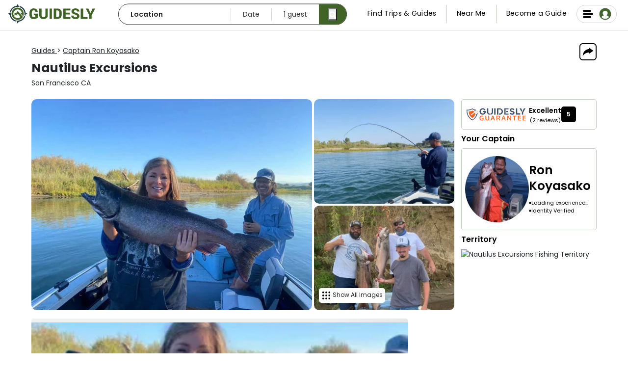

--- FILE ---
content_type: image/svg+xml
request_url: https://dlsmyzcs6vrg4.cloudfront.net/web/static/images/u70.svg
body_size: 505
content:
<?xml version="1.0" encoding="utf-8"?>
<!-- Generator: Adobe Illustrator 25.4.1, SVG Export Plug-In . SVG Version: 6.00 Build 0)  -->
<svg version="1.1" id="Layer_1" xmlns="http://www.w3.org/2000/svg" xmlns:xlink="http://www.w3.org/1999/xlink" x="0px" y="0px"
	 viewBox="0 0 512 512" style="enable-background:new 0 0 512 512;" xml:space="preserve">
<g>
	<path d="M256.3,0C397.6,0.4,512.5,115.6,512,256.4c-0.5,141.3-115.9,256.2-256.6,255.5C114,511.2-0.7,395.9,0,255.2
		C0.8,114,115.6-0.4,256.3,0z M255.9,46.7C140.5,46.9,46.6,140.9,46.7,256.1c0.1,115.3,94.3,209.3,209.4,209.2
		c115.3-0.2,209.4-94.3,209.2-209.4C465.1,140.5,371.1,46.5,255.9,46.7z"/>
	<path d="M292.4,232.6c-2.4-2.5-3.7-4-5.1-5.3c-15.8-15.8-31.6-31.6-47.4-47.4c-6.8-6.8-8.9-14.9-6-24c2.9-9.2,9.5-14.5,18.9-16
		c8.4-1.4,15.2,2,21,7.9c28.1,28.2,56.3,56.3,84.4,84.4c2.6,2.6,5.3,5,7.8,7.7c8.9,9.5,9.1,23.1,0,32.3
		c-31.1,31.3-62.4,62.5-93.7,93.5c-9.4,9.3-23.7,8.9-32.8-0.3c-9-9.1-9.1-23.4,0.1-32.8c15.8-16.1,31.8-31.9,47.7-47.8
		c1.4-1.4,2.7-2.8,5.1-5.4c-3.2,0-5.1,0-7,0c-40,0-79.9,0-119.9,0c-13.9,0-22.8-6.7-25.5-19c-2.7-12.1,6.1-25.1,18.4-27.1
		c2.8-0.5,5.8-0.5,8.7-0.5c39.2,0,78.5,0,117.7,0C286.9,232.6,288.8,232.6,292.4,232.6z"/>
</g>
</svg>


--- FILE ---
content_type: image/svg+xml
request_url: https://dlsmyzcs6vrg4.cloudfront.net/web/static/images/u114.svg
body_size: 1253
content:
<?xml version="1.0" encoding="utf-8"?>
<!-- Generator: Adobe Illustrator 25.4.1, SVG Export Plug-In . SVG Version: 6.00 Build 0)  -->
<svg version="1.1" id="Layer_1" xmlns="http://www.w3.org/2000/svg" xmlns:xlink="http://www.w3.org/1999/xlink" x="0px" y="0px"
	 viewBox="0 0 512 512" style="enable-background:new 0 0 512 512;" xml:space="preserve">
<style type="text/css">
	.st0{fill:#FFFFFF;}
	.st1{fill:none;stroke:#000000;stroke-width:0;stroke-linecap:round;stroke-linejoin:round;}
</style>
<g>
	<path d="M108.5,165.1c-11,0-16.1,3.7-16,11.8c0,8.1,5,11.7,16.1,11.7c66.8,0,133.6,0,200.4,0c2.2,0,4.4,0,6.5-0.3
		c5.6-0.8,8.6-4.3,9.4-9.8c1.1-8.2-4.1-13.3-13.8-13.3c-34.1,0-68.2,0-102.4,0C175.3,165.1,141.9,165.1,108.5,165.1z"/>
	<path d="M267.6,246.5c7.9-0.7,12.6-7.5,10.4-15.1c-1.6-5.5-5.3-8-12.6-8c-26.7,0-53.4,0-80.1,0c-13.6,0-27.2,0-40.8,0
		c-13.4,0-26.9-0.1-40.3,0.1c-7,0.1-11.1,3.9-11.6,10.4c-0.7,7.7,4.4,12.7,13.3,12.7c53,0,106,0,159,0
		C265.8,246.6,266.7,246.6,267.6,246.5z"/>
	<path d="M105,130.2c24.8,0.1,49.7,0,74.5,0c9.8,0,19.6,0,29.4-0.1c5.5-0.1,9.4-2.5,10.8-8c2.3-8.3-2.6-14.9-11.5-15
		c-17.2-0.1-34.5,0-51.7,0c-17.2,0-34.5,0-51.7,0c-6.4,0-10.2,2.6-11.8,7.6C90.5,123.2,95.6,130.1,105,130.2z"/>
	<path d="M406.2,241.2C406.2,241.2,406.2,241.2,406.2,241.2c0-51.1-0.1-102.1,0.1-153.2c0-8-2.4-14.1-8.2-19.7
		C378,48.7,358,28.8,338.4,8.6C332.5,2.5,326.2,0,317.8,0C228.6,0.2,139.4,0.1,50.2,0.1c-2.4,0-4.8-0.3-7.1,0.2
		c-5.1,1.2-10.5,2.1-14.9,4.6c-12.5,7-17.1,18.3-17.1,32.3c0.1,72.8,0.1,145.7,0.1,218.5c0,72.3,0,144.6,0,216.9c0,4,0,8.1,0.8,11.9
		c3.7,16.9,17.2,27,35.9,27c65,0,238.2,0,303.2,0l0,0c3.5,0.3,7.1,0.4,10.7,0.4c76.7,0,139-62.4,139-139
		C500.9,311.8,461.2,259.8,406.2,241.2z M336.9,41.7c9.2,9.1,18.6,18.4,28.7,28.4c-7.1-0.3-14.1-0.2-21-1.1
		c-4.6-0.5-7.4-4.2-7.6-8.7C336.6,53.9,336.9,47.5,336.9,41.7z M54,487.3c-2.9,0-5.7,0.4-8.6,0.7c-4.9,0.6-9.8-3.2-10.8-8.7
		c-0.4-2.1-0.3-4.3-0.3-6.5c0-144.7,0-289.5,0-434.2c0-12,3.3-15.3,15.1-15.3c85.9,0,171.8,0,257.7,0c1.8,0,3.6,0,6.2,0
		c0,11.3,0,22,0,32.7c0,22.8,14.2,37,37,37.1c10.7,0,21.4,0,32.4,0c0,53.4,0,92.2,0,142.5c-6.8-1-13.8-1.6-21-1.6
		c-76.7,0-139,62.4-139,139c0,47.3,23.7,89.1,59.9,114.3C210,487.2,104.2,487.2,54,487.3z M361.8,490.3
		c-64.7,0-117.4-52.6-117.4-117.4s52.6-117.4,117.4-117.4S479.2,308.3,479.2,373S426.5,490.3,361.8,490.3z"/>
	<path d="M384,372.9c12.7-12.7,25.5-25.4,38.1-38.2c6.1-6.1,7.3-12.3,4-18.6c-5.6-10.7-17.1-12.4-26.2-3.4
		c-12.7,12.6-25.4,25.3-38.1,38c-12.7-12.7-25.4-25.4-38.1-38.1c-6.1-6.1-12.3-7.3-18.6-4c-10.7,5.6-12.4,17.1-3.4,26.2
		c12.6,12.7,25.3,25.4,38,38.1c-3.7,3.7-7.4,7.4-11.1,11.1c-9.4,9.4-18.8,18.7-28,28.2c-5.2,5.3-6.5,11.4-2.7,18.1
		c5.8,10.1,16.8,11.7,25.3,3.4c13-12.8,25.8-25.7,38.7-38.5c3.7,3.7,7.4,7.4,11.1,11.1c9.4,9.4,18.7,18.8,28.2,28
		c5.3,5.2,11.4,6.5,18.1,2.7c10.1-5.8,11.7-16.8,3.4-25.3C409.8,398.6,396.9,385.7,384,372.9z"/>
</g>
</svg>


--- FILE ---
content_type: image/svg+xml
request_url: https://guidesly.com/static/person-bb40cc39b14fa28cdd6852da44c6371b.svg
body_size: -555
content:
﻿<?xml version="1.0" encoding="utf-8"?>
<svg version="1.1" xmlns:xlink="http://www.w3.org/1999/xlink" width="10px" height="12px" xmlns="http://www.w3.org/2000/svg">
  <defs>
    <pattern id="BGPattern" patternUnits="userSpaceOnUse" alignment="0 0" imageRepeat="None" />
    <mask fill="white" id="Clip23">
      <path d="M 9.93359375 8.67578125  C 9.977864583333334 9.069010416666666  10 9.486979166666666  10 9.9296875  C 10 10.497395833333334  9.837239583333334 10.984375  9.51171875 11.390625  C 9.186197916666668 11.796875  8.794270833333334 12  8.3359375 12  L 1.6640625 12  C 1.2057291666666667 12  0.8138020833333335 11.796875  0.48828125000000006 11.390625  C 0.1627604166666667 10.984375  0 10.497395833333334  0 9.9296875  C 0 9.486979166666666  0.02213541666666672 9.069010416666666  0.06640625000000006 8.67578125  C 0.1106770833333334 8.282552083333332  0.19270833333333337 7.88671875  0.31250000000000006 7.48828125  C 0.4322916666666668 7.08984375  0.5846354166666667 6.748697916666667  0.76953125 6.464843750000001  C 0.9544270833333335 6.180989583333332  1.19921875 5.94921875  1.50390625 5.76953125  C 1.80859375 5.58984375  2.158854166666667 5.5  2.5546875 5.5  C 3.236979166666667 6.166666666666666  4.052083333333334 6.500000000000001  5 6.500000000000001  C 5.947916666666668 6.500000000000001  6.763020833333334 6.166666666666666  7.4453125 5.5  C 7.841145833333334 5.5  8.19140625 5.58984375  8.49609375 5.76953125  C 8.80078125 5.94921875  9.045572916666668 6.180989583333332  9.23046875 6.464843750000001  C 9.415364583333334 6.748697916666667  9.567708333333334 7.08984375  9.6875 7.48828125  C 9.807291666666668 7.88671875  9.889322916666668 8.282552083333332  9.93359375 8.67578125  Z M 7.12109375 0.87890625  C 7.70703125 1.46484375  8 2.1718750000000004  8 3  C 8 3.8281249999999996  7.70703125 4.53515625  7.12109375 5.12109375  C 6.53515625 5.70703125  5.828125 6  5 6  C 4.171875 6  3.46484375 5.70703125  2.87890625 5.12109375  C 2.29296875 4.53515625  2 3.8281249999999996  2 3  C 2 2.1718750000000004  2.29296875 1.46484375  2.87890625 0.87890625  C 3.46484375 0.29296875  4.171875 0  5 0  C 5.828125 0  6.53515625 0.29296875  7.12109375 0.87890625  Z " fill-rule="evenodd" />
    </mask>
  </defs>
  <g transform="matrix(1 0 0 1 -395 -288 )">
    <path d="M 9.93359375 8.67578125  C 9.977864583333334 9.069010416666666  10 9.486979166666666  10 9.9296875  C 10 10.497395833333334  9.837239583333334 10.984375  9.51171875 11.390625  C 9.186197916666668 11.796875  8.794270833333334 12  8.3359375 12  L 1.6640625 12  C 1.2057291666666667 12  0.8138020833333335 11.796875  0.48828125000000006 11.390625  C 0.1627604166666667 10.984375  0 10.497395833333334  0 9.9296875  C 0 9.486979166666666  0.02213541666666672 9.069010416666666  0.06640625000000006 8.67578125  C 0.1106770833333334 8.282552083333332  0.19270833333333337 7.88671875  0.31250000000000006 7.48828125  C 0.4322916666666668 7.08984375  0.5846354166666667 6.748697916666667  0.76953125 6.464843750000001  C 0.9544270833333335 6.180989583333332  1.19921875 5.94921875  1.50390625 5.76953125  C 1.80859375 5.58984375  2.158854166666667 5.5  2.5546875 5.5  C 3.236979166666667 6.166666666666666  4.052083333333334 6.500000000000001  5 6.500000000000001  C 5.947916666666668 6.500000000000001  6.763020833333334 6.166666666666666  7.4453125 5.5  C 7.841145833333334 5.5  8.19140625 5.58984375  8.49609375 5.76953125  C 8.80078125 5.94921875  9.045572916666668 6.180989583333332  9.23046875 6.464843750000001  C 9.415364583333334 6.748697916666667  9.567708333333334 7.08984375  9.6875 7.48828125  C 9.807291666666668 7.88671875  9.889322916666668 8.282552083333332  9.93359375 8.67578125  Z M 7.12109375 0.87890625  C 7.70703125 1.46484375  8 2.1718750000000004  8 3  C 8 3.8281249999999996  7.70703125 4.53515625  7.12109375 5.12109375  C 6.53515625 5.70703125  5.828125 6  5 6  C 4.171875 6  3.46484375 5.70703125  2.87890625 5.12109375  C 2.29296875 4.53515625  2 3.8281249999999996  2 3  C 2 2.1718750000000004  2.29296875 1.46484375  2.87890625 0.87890625  C 3.46484375 0.29296875  4.171875 0  5 0  C 5.828125 0  6.53515625 0.29296875  7.12109375 0.87890625  Z " fill-rule="nonzero" fill="rgba(34, 34, 34, 1)" stroke="none" transform="matrix(1 0 0 1 395 288 )" class="fill" />
    <path d="M 9.93359375 8.67578125  C 9.977864583333334 9.069010416666666  10 9.486979166666666  10 9.9296875  C 10 10.497395833333334  9.837239583333334 10.984375  9.51171875 11.390625  C 9.186197916666668 11.796875  8.794270833333334 12  8.3359375 12  L 1.6640625 12  C 1.2057291666666667 12  0.8138020833333335 11.796875  0.48828125000000006 11.390625  C 0.1627604166666667 10.984375  0 10.497395833333334  0 9.9296875  C 0 9.486979166666666  0.02213541666666672 9.069010416666666  0.06640625000000006 8.67578125  C 0.1106770833333334 8.282552083333332  0.19270833333333337 7.88671875  0.31250000000000006 7.48828125  C 0.4322916666666668 7.08984375  0.5846354166666667 6.748697916666667  0.76953125 6.464843750000001  C 0.9544270833333335 6.180989583333332  1.19921875 5.94921875  1.50390625 5.76953125  C 1.80859375 5.58984375  2.158854166666667 5.5  2.5546875 5.5  C 3.236979166666667 6.166666666666666  4.052083333333334 6.500000000000001  5 6.500000000000001  C 5.947916666666668 6.500000000000001  6.763020833333334 6.166666666666666  7.4453125 5.5  C 7.841145833333334 5.5  8.19140625 5.58984375  8.49609375 5.76953125  C 8.80078125 5.94921875  9.045572916666668 6.180989583333332  9.23046875 6.464843750000001  C 9.415364583333334 6.748697916666667  9.567708333333334 7.08984375  9.6875 7.48828125  C 9.807291666666668 7.88671875  9.889322916666668 8.282552083333332  9.93359375 8.67578125  Z " stroke-width="0" stroke-dasharray="0" stroke="rgba(255, 255, 255, 0)" fill="none" transform="matrix(1 0 0 1 395 288 )" class="stroke" mask="url(#Clip23)" />
    <path d="M 7.12109375 0.87890625  C 7.70703125 1.46484375  8 2.1718750000000004  8 3  C 8 3.8281249999999996  7.70703125 4.53515625  7.12109375 5.12109375  C 6.53515625 5.70703125  5.828125 6  5 6  C 4.171875 6  3.46484375 5.70703125  2.87890625 5.12109375  C 2.29296875 4.53515625  2 3.8281249999999996  2 3  C 2 2.1718750000000004  2.29296875 1.46484375  2.87890625 0.87890625  C 3.46484375 0.29296875  4.171875 0  5 0  C 5.828125 0  6.53515625 0.29296875  7.12109375 0.87890625  Z " stroke-width="0" stroke-dasharray="0" stroke="rgba(255, 255, 255, 0)" fill="none" transform="matrix(1 0 0 1 395 288 )" class="stroke" mask="url(#Clip23)" />
  </g>
</svg>

--- FILE ---
content_type: image/svg+xml
request_url: https://guidesly.com/static/shareIcon-c554610abbaea51c8cffae44462f7c80.svg
body_size: -209
content:
<?xml version="1.0" encoding="UTF-8"?>
<svg id="Layer_1" xmlns="http://www.w3.org/2000/svg" version="1.1" viewBox="0 0 300 300">
  <!-- Generator: Adobe Illustrator 29.6.1, SVG Export Plug-In . SVG Version: 2.1.1 Build 9)  -->
  <defs>
    <style>
      .st0 {
        display: none;
      }

      .st1 {
        fill-rule: evenodd;
      }
    </style>
  </defs>
  <g class="st0">
    <path d="M235.8,199.9c-14.9,0-28.8,6.7-38.2,18.3l-87.6-50.6c2.2-5.6,3.3-11.6,3.3-17.7s-1.1-12-3.3-17.7l87.6-50.6c9.4,11.6,23.3,18.3,38.2,18.3,27.1,0,49.1-22,49.1-49.1S262.9,1.8,235.8,1.8s-49.1,22-49.1,49.1,1.1,12,3.3,17.7l-87.6,50.6c-9.4-11.6-23.3-18.3-38.2-18.3-27.1,0-49.1,22-49.1,49.1s22,49.1,49.1,49.1,28.8-6.7,38.2-18.3l87.6,50.6c-2.2,5.6-3.3,11.6-3.3,17.7,0,27.1,22,49.1,49.1,49.1s49.1-22,49.1-49.1-22-49.1-49.1-49.1ZM235.8,17c18.7,0,33.9,15.2,33.9,33.9s-15.2,33.9-33.9,33.9-33.9-15.2-33.9-33.9,15.2-33.9,33.9-33.9ZM64.2,183.9c-18.7,0-33.9-15.2-33.9-33.9s15.2-33.9,33.9-33.9,33.9,15.2,33.9,33.9-15.2,33.9-33.9,33.9ZM235.8,283c-18.7,0-33.9-15.2-33.9-33.9s15.2-33.9,33.9-33.9,33.9,15.2,33.9,33.9-15.2,33.9-33.9,33.9Z"/>
  </g>
  <g class="st0">
    <path d="M255.8,44.1C228.6,16.9,191.1,0,149.9,0S71.1,16.9,44,44.1C16.8,71.3-.1,108.8-.1,150s16.9,78.7,44.1,105.9c27.2,27.2,64.7,44,105.9,44s78.7-16.9,105.9-44c27.2-27.2,44-64.7,44-105.9s-16.9-78.8-44-105.9ZM244.6,244.7c-24.3,24.3-57.8,39.4-94.7,39.4s-70.4-15.1-94.7-39.4c-24.3-24.3-39.4-57.8-39.4-94.7s15.1-70.4,39.4-94.7c24.3-24.3,57.8-39.4,94.7-39.4s70.4,15.1,94.7,39.4,39.4,57.8,39.4,94.7-15.1,70.4-39.4,94.7Z"/>
    <path class="st1" d="M239.6,134.3l-34.2,23.8-33.3,23.1c-.7.5-1.6.6-2.4.2-.8-.4-1.3-1.2-1.3-2.1v-14.6c0-.7-.2-1.2-.7-1.7-.5-.5-1-.7-1.7-.7-41,.2-79.2,20.2-102.6,53.5-.6.9-1.7,1.2-2.7.9-1-.3-1.6-1.3-1.6-2.3,1.9-58.8,47.9-107.3,107.1-111.9,1.2,0,2.2-1.1,2.2-2.4v-14.7c0-.9.5-1.7,1.3-2.1.8-.4,1.7-.4,2.4.2l33.3,23.1,34.2,23.8c.7.5,1,1.1,1,1.9s-.4,1.5-1,1.9"/>
  </g>
  <g>
    <path d="M242,16.1H57.8c-11.5,0-21.9,4.7-29.5,12.3-7.6,7.6-12.3,18-12.3,29.5v184.1c0,11.5,4.7,21.9,12.3,29.5,7.6,7.6,18,12.3,29.5,12.3h184.1c11.5,0,21.9-4.7,29.5-12.3,7.6-7.6,12.3-18,12.3-29.5V57.9c0-11.5-4.7-21.9-12.3-29.5-7.6-7.6-18-12.3-29.5-12.3M57.8,0h184.1c15.9,0,30.4,6.5,40.9,17,10.5,10.5,17,25,17,40.9v184.1c0,15.9-6.5,30.4-17,40.9-10.5,10.5-25,17-40.9,17H57.8c-15.9,0-30.4-6.5-40.9-17C6.4,272.5-.1,258-.1,242.1V57.9C-.1,42,6.4,27.5,16.9,17,27.4,6.5,41.9,0,57.8,0Z"/>
    <path class="st1" d="M241,134.1l-34.7,24.1-33.8,23.5c-.8.5-1.7.6-2.5.2-.8-.4-1.3-1.2-1.3-2.1v-14.8c0-.7-.2-1.2-.7-1.7-.5-.5-1-.7-1.7-.7-41.6.2-80.4,20.5-104.2,54.3-.6.9-1.7,1.2-2.7.9-1-.3-1.7-1.3-1.6-2.4,2-59.7,48.6-109,108.8-113.7,1.2,0,2.2-1.1,2.2-2.4v-14.9c0-.9.5-1.7,1.3-2.1.8-.4,1.7-.4,2.5.2l33.8,23.5,34.7,24.1c.7.5,1,1.2,1,2s-.4,1.5-1,2"/>
  </g>
</svg>

--- FILE ---
content_type: image/svg+xml
request_url: https://guidesly.com/static/driftFishing-85cd2eb0aa0411ef3e3c1b01244ba11b.svg
body_size: -94
content:
<?xml version="1.0" encoding="UTF-8"?><svg id="Layer_1" xmlns="http://www.w3.org/2000/svg" viewBox="0 0 250 250"><path d="m69.27,125.89h7.43v7.43h-7.43v-7.43Z" fill="#010101"/><path d="m236.48,66.44h-48.31c-2.05,0-3.72,1.66-3.72,3.72v33.44h-24.47l-14.79-14.79c1.31-2.21,2.11-4.75,2.11-7.5,0-1.75-.36-3.41-.92-4.98l4.63-4.63,8.52,8.52c.72.72,1.68,1.09,2.63,1.09s1.9-.36,2.63-1.09l7.43-7.43-5.25-5.25-4.8,4.8-8.52-8.52c-1.45-1.45-3.8-1.45-5.25,0l-6.29,6.29c-2.6-2.25-5.96-3.66-9.66-3.66-2.75,0-5.29.8-7.5,2.11L68.18,11.79c-1.06-1.06-2.66-1.38-4.05-.81-1.39.58-2.29,1.93-2.29,3.43v22.3h-3.72c-2.05,0-3.72,1.66-3.72,3.72v22.3c0,2.05,1.66,3.72,3.72,3.72h3.72v4.35c-4.33,1.53-7.43,5.67-7.43,10.51v1.86c0,7.17,5.83,13.01,13.01,13.01s13.01-5.83,13.01-13.01v-1.86h-7.43v1.86c0,3.07-2.5,5.57-5.57,5.57s-5.57-2.5-5.57-5.57v-1.86c0-2.05,1.66-3.72,3.72-3.72s3.72-1.66,3.72-3.72v-7.43h3.72c2.05,0,3.72-1.66,3.72-3.72v-22.3c0-2.05-1.66-3.72-3.72-3.72h-3.72v-13.33l50.41,50.41c-1.31,2.21-2.11,4.75-2.11,7.5,0,8.2,6.67,14.86,14.86,14.86,2.75,0,5.29-.8,7.5-2.11l9.54,9.54h-20.76c-2.05,0-3.72,1.66-3.72,3.72v14.86c0,2.05,1.66,3.72,3.72,3.72h5.89l18.65,18.65c-5.18.36-10.16,2.58-13.85,6.27l-4.35,4.35c-2.65,2.65-6.31,4.17-10.06,4.17s-7.41-1.52-10.06-4.17l-4.35-4.35c-.35-.35-.77-.61-1.14-.93l-1.67-13.39c-.98-7.81-7.43-13.73-15.19-14.22-2.56-7.78-6.89-14.93-12.85-20.89l-.41-.41c-1.45-1.45-3.8-1.44-5.25,0l-8.53,8.52-8.52-8.52c-1.45-1.45-3.79-1.45-5.25,0l-.42.42c-5.96,5.96-10.28,13.11-12.85,20.89-7.77.49-14.22,6.41-15.19,14.22l-1.67,13.34c-.38.33-.79.63-1.14.98l-9.61,9.61c-.7.69-1.09,1.64-1.09,2.63v74.32c0,1.5.9,2.86,2.29,3.43,1.39.58,2.99.26,4.05-.81l9.61-9.61c2.65-2.65,6.31-4.17,10.06-4.17s7.41,1.52,10.06,4.17l4.35,4.35c4.03,4.03,9.61,6.34,15.31,6.34s11.28-2.31,15.31-6.34l4.35-4.35c2.65-2.65,6.31-4.17,10.06-4.17s7.41,1.52,10.06,4.17l4.35,4.35c4.03,4.03,9.61,6.34,15.31,6.34s11.28-2.31,15.31-6.34l4.35-4.35c2.65-2.65,6.31-4.17,10.06-4.17s7.41,1.52,10.06,4.17l4.35,4.35c4.03,4.03,9.61,6.34,15.31,6.34s11.28-2.31,15.31-6.34l4.35-4.35c2.65-2.65,6.31-4.17,10.06-4.17s7.41,1.52,10.06,4.17l9.61,9.61c.71.71,1.66,1.09,2.63,1.09.48,0,.96-.09,1.42-.28,1.39-.57,2.29-1.93,2.29-3.43V70.15c0-2.05-1.66-3.72-3.72-3.72h0Zm-167.21-7.43h-7.43v-14.86h7.43v14.86Zm55.74,22.3c0-4.1,3.33-7.43,7.43-7.43s7.43,3.33,7.43,7.43-3.33,7.43-7.43,7.43-7.43-3.33-7.43-7.43Zm66.89-7.43h40.87v29.73h-40.87v-29.73Zm-59.45,37.16h100.33v7.43h-100.33v-7.43Zm100.33,14.86v28.19l-3.27-3.27c-4.03-4.03-9.61-6.34-15.31-6.34s-11.28,2.31-15.31,6.34l-4.35,4.35c-2.65,2.65-6.31,4.17-10.06,4.17s-7.41-1.52-10.06-4.17l-2.18-2.18-2.18-2.18-24.92-24.92h87.64Zm-126.34,33.44c.61,0,1.19-.19,1.71-.46l1.55,1.55c4.03,4.03,9.61,6.34,15.31,6.34s11.28-2.31,15.31-6.34l4.35-4.35c2.65-2.65,6.31-4.17,10.06-4.17s7.41,1.52,10.06,4.17l2.18,2.18,2.18,2.18c4.03,4.03,9.61,6.34,15.31,6.34s11.28-2.31,15.31-6.34l4.35-4.35c2.65-2.65,6.31-4.17,10.06-4.17s7.41,1.52,10.06,4.17l8.52,8.52v26.65l-3.27-3.27c-4.03-4.03-9.61-6.34-15.31-6.34s-11.28,2.31-15.31,6.34l-4.35,4.35c-2.65,2.65-6.31,4.17-10.06,4.17s-7.41-1.52-10.06-4.17l-4.35-4.35c-4.03-4.03-9.61-6.34-15.31-6.34s-11.28,2.31-15.31,6.34l-4.35,4.35c-2.65,2.65-6.31,4.17-10.06,4.17s-7.41-1.52-10.06-4.17l-4.35-4.35c-4.03-4.03-9.61-6.34-15.31-6.34s-11.28,2.31-15.31,6.34l-1.52,1.52c-2.41-1.72-5.17-2.98-8.16-3.62l9.45-9.45c4.98-4.98,8.84-10.77,11.47-17.08h15.22Zm-40.87,33.44c6.56,0,12.14,4.27,14.11,10.18l-13.38-2.68c-.24-.04-.49-.07-.73-.07s-.49.03-.73.07l-13.38,2.68c1.97-5.91,7.55-10.18,14.11-10.18h0Zm34.85-55.36l1.81,14.49h-8.6c1.06-4.21,1.66-8.55,1.66-13.01,0-2.97-.3-5.89-.77-8.77,3.11,1.09,5.47,3.85,5.9,7.28h0Zm-45.93-28.49l8.45,8.45c1.45,1.45,3.8,1.45,5.25,0l8.45-8.45c7.26,8.31,11.22,18.84,11.22,29.97,0,12.18-4.75,23.64-13.36,32.26l-8.93,8.93-8.93-8.93c-8.62-8.62-13.36-20.08-13.36-32.26,0-11.14,3.96-21.67,11.22-29.97h0Zm-23.78,28.49c.43-3.43,2.79-6.19,5.9-7.28-.48,2.87-.77,5.79-.77,8.77,0,4.45.61,8.8,1.66,13.01h-8.6l1.81-14.49Zm-7.73,21.46c.53.28,1.1.46,1.71.46h15.22c2.63,6.31,6.49,12.1,11.47,17.08l9.45,9.45c-2.99.65-5.75,1.91-8.16,3.62l-1.52-1.52c-4.03-4.03-9.61-6.34-15.31-6.34s-11.28,2.31-15.31,6.34l-3.27,3.27v-26.65l5.72-5.72Zm206.53,66.26c-4.03-4.03-9.61-6.34-15.31-6.34s-11.28,2.31-15.31,6.34l-4.35,4.35c-2.65,2.65-6.31,4.17-10.06,4.17s-7.41-1.52-10.06-4.17l-4.35-4.35c-4.03-4.03-9.61-6.34-15.31-6.34s-11.28,2.31-15.31,6.34l-4.35,4.35c-2.65,2.65-6.31,4.17-10.06,4.17s-7.41-1.52-10.06-4.17l-4.35-4.35c-4.03-4.03-9.61-6.34-15.31-6.34s-11.28,2.31-15.31,6.34l-4.35,4.35c-2.65,2.65-6.31,4.17-10.06,4.17s-7.41-1.52-10.06-4.17l-4.35-4.35c-4.03-4.03-9.61-6.34-15.31-6.34s-11.28,2.31-15.31,6.34l-3.27,3.27v-26.65l8.52-8.52c2.65-2.65,6.31-4.17,10.06-4.17s7.41,1.52,10.06,4.17l1.52,1.52c-2.6,3.65-4.14,8.09-4.14,12.9,0,1.11.5,2.17,1.36,2.87s2,.99,3.08.77l17.85-3.57,17.85,3.57c.24.04.49.07.73.07.85,0,1.69-.29,2.36-.84.86-.71,1.36-1.76,1.36-2.87,0-4.81-1.55-9.25-4.14-12.9l1.52-1.52c2.65-2.65,6.31-4.17,10.06-4.17s7.41,1.52,10.06,4.17l4.35,4.35c4.03,4.03,9.61,6.34,15.31,6.34s11.28-2.31,15.31-6.34l4.35-4.35c2.65-2.65,6.31-4.17,10.06-4.17s7.41,1.52,10.06,4.17l4.35,4.35c4.03,4.03,9.61,6.34,15.31,6.34s11.28-2.31,15.31-6.34l4.35-4.35c2.65-2.65,6.31-4.17,10.06-4.17s7.41,1.52,10.06,4.17l8.52,8.52v26.65l-3.27-3.27Z" fill="#010101"/></svg>